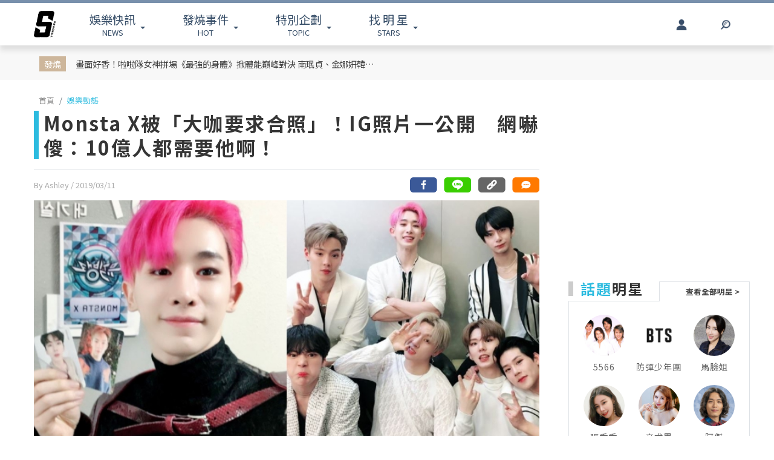

--- FILE ---
content_type: text/html; charset=UTF-8
request_url: https://www.ttshow.tw/article/57009
body_size: 11862
content:
<!DOCTYPE html>
<html lang="zh-tw">

<head>
    <title>Monsta X被「大咖要求合照」！IG照片一公開　網嚇傻：10億人都需要他啊！</title>
    <meta charset="UTF-8">
    <meta name="viewport"
        content="width=device-width, initial-scale=1" />
    <meta content=”yes” name=”apple-mobile-web-app-capable”>
    <meta name='dailymotion-domain-verification' content='dm10f6pwj3r2oiixz' />
    <link rel="dns-prefetch" href="//fonts.googleapis.com" />
    <link rel="dns-prefetch" href="//fonts.gstatic.com">
    <link rel="dns-prefetch" href="//www.googletagmanager.com">
    <link rel="preconnect" href="//fonts.gstatic.com/" crossorigin>
    <link rel="preconnect" href="//fonts.googleapis.com" crossorigin>
    <link rel="preconnect" href="//adservice.google.com/">
    <link rel="preconnect" href="//www.googletagservices.com/">
    <link rel="preconnect" href="//tpc.googlesyndication.com/">
    <link rel="preconnect" href="//img.ttshow.tw/">
    <link rel="shortcut icon" href="https://www.ttshow.tw/favicon.ico">
    <meta name="author" content="台灣達人秀TTshow">
    <meta name="source" content="台灣達人秀TTshow" />
    <meta name="image" content="https://img.ttshow.tw/images/media/frontcover/2019/03/11/FotoJet_-_2019-03-11T224400.273" />
    <meta property="article:publisher" content="台灣達人秀TTshow" />
    <meta property="fb:admins" content="251305151547796" />
    <meta property="fb:app_id" content="498835631061933" />
    <meta property="fb:pages" content="251305151547796,1451168738483395" />

    
        <link rel="canonical" itemprop="mainEntityOfPage" href="https://www.ttshow.tw/article/57009" />
    <link rel="alternate" type="application/rss+xml" title="訂閱《台灣達人秀TTshow》RSS"
        href="https://www.ttshow.tw/rss/article.xml">
    <meta property="og:site_name" content="台灣達人秀TTshow" />
    <meta property="og:url" content="https://www.ttshow.tw/article/57009" />
    <meta property="og:title" content="Monsta X被「大咖要求合照」！IG照片一公開　網嚇傻：10億人都需要他啊！｜TTshow 台灣達人秀" />
    <meta property="og:type" content="article" />
    <meta property="og:image" itemprop="image" content="https://img.ttshow.tw/images/media/frontcover/2019/03/11/FotoJet_-_2019-03-11T224400.273" />
    <meta property="og:image:alt" content="Monsta X被「大咖要求合照」！IG照片一公開　網嚇傻：10億人都需要他啊！" />
    <meta property="og:description" content="韓國嘻哈男團MONSTA X自2015年出道以來以獨樹一格的狂野曲風迅速受到外界關注，上月12日才以新專輯《TAKE.2 WE ARE HERE》回歸樂壇，4月又即將展開世界巡迴演唱會，行程相當緊湊。而人氣高漲的他們，10日，竟然還和社群平台Instagram的負責人墨瑟里（Adam Mosseri）合影，讓外界相當驚訝，更盛讚墨瑟里的拍照技術竟能成功讓８人同框。" />
    <meta property="og:locale" content="zh_TW" />
    <meta property="dable:item_id" content="57009" />
    <meta property="dable:title" content="Monsta X被「大咖要求合照」！IG照片一公開　網嚇傻：10億人都需要他啊！" />

    <meta name="description" content="韓國嘻哈男團MONSTA X自2015年出道以來以獨樹一格的狂野曲風迅速受到外界關注，上月12日才以新專輯《TAKE.2 WE ARE HERE》回歸樂壇，4月又即將展開世界巡迴演唱會，行程相當緊湊。而人氣高漲的他們，10日，竟然還和社群平台Instagram的負責人墨瑟里（Adam Mosseri）合影，讓外界相當驚訝，更盛讚墨瑟里的拍照技術竟能成功讓８人同框。(韓國,MONSTA X)" />
    <meta name="section" property="article:section" content="娛樂動態" />
    <meta name="pubdate" property="article:published_time" itemprop="datePublished"
        content="2019-03-11T14:25:00+08:00" />
    <meta itemprop="dateModified" content="2021-06-15T10:00:31+08:00" />
    <meta name="author" property="dable:author" itemscope itemprop="publisher" content="台灣達人秀TTshow" />
    <meta name="keywords" content="韓國,MONSTA X" />

    <meta property="dable:image" content="https://img.ttshow.tw/images/media/frontcover/2019/03/11/FotoJet_-_2019-03-11T224400.273">
    <span id="custom-tooltip" style="display: none;">已複製網址！</span>
    <!-- 增加Google被探索的機會 -->
    <meta name="robots" content="max-image-preview:large">

        
    
                    <script defer src="https://securepubads.g.doubleclick.net/tag/js/gpt.js"></script>
        <script>
            window.googletag = window.googletag || {cmd: []};
            googletag.cmd.push(function() {
            googletag.defineSlot('/127396897/ttshow_article_top', [[1, 1], 
            [970, 250]], 'div-gpt-ad-1660128392511-0').addService(googletag.pubads());
            googletag.pubads().enableSingleRequest();
            googletag.pubads().collapseEmptyDivs();
            googletag.enableServices();
            });
        </script>
                <link href="https://cdnjs.cloudflare.com/ajax/libs/bootstrap-v4-rtl/4.5.2-1/css/bootstrap.min.css" rel="stylesheet"
        type="text/css">

    <!-- Place css here-->
    <link href="https://www.ttshow.tw/assets/css/stylesheet.css?v=2.5.0" rel="stylesheet"
        type="text/css">

    <!-- Google Tag Manager -->
    <script>
        (function (w, d, s, l, i) {
            w[l] = w[l] || [];
            w[l].push({
                'gtm.start': new Date().getTime(),
                event: 'gtm.js'
            });
            var f = d.getElementsByTagName(s)[0],
                j = d.createElement(s),
                dl = l != 'dataLayer' ? '&l=' + l : '';
            j.async = true;
            j.src =
                'https://www.googletagmanager.com/gtm.js?id=' + i + dl;
            f.parentNode.insertBefore(j, f);
        })(window, document, 'script', 'dataLayer', 'GTM-PQNHB86');

    </script>
    <!-- End Google Tag Manager -->
</head>

<body>
    <!--TOP Button-->
    <button type="button" id="BackTop" class="toTop-arrow" aria-hidden="true" disabled></button>
    <!-- Google Tag Manager (noscript) -->
    <noscript><iframe src="https://www.googletagmanager.com/ns.html?id=GTM-PQNHB86" height="0" width="0"
            style="display:none;visibility:hidden"></iframe></noscript>
    <!-- End Google Tag Manager (noscript) -->
    <!--廣告預留區塊 970x250刊頭-->
<div id="ad_article_c0" class="container">
        <!-- /127396897/ttshow_article_top -->
                <div id='div-gpt-ad-1660128392511-0' class="d-md-block d-none">
            <script>
                googletag.cmd.push(function() { googletag.display('div-gpt-ad-1660128392511-0'); });
            </script>
        </div>
        </div>
<header id="stealth" class="bg-white w-100">
    <nav class="navbar navbar-expand-lg navbar-light container custom-container-width pl-3 pr-0">
        <a class="navbar-brand brand mt-sm-0 mt-1" href="/" aria-label="arrow"></a>
                <ul class="sf-menu col-7 m-0 p-0 d-sm-block d-none">
            <li>
                <span class="sf-with-ul"><b>娛樂快訊</b><br>NEWS</span>
                <ul>
                                        <li><a href="https://www.ttshow.tw/channel/news">娛樂動態</a></li>
                                        <li><a href="https://www.ttshow.tw/channel/kol">網紅</a></li>
                                        <li><a href="https://www.ttshow.tw/channel/jkstars">日韓</a></li>
                                        <li><a href="https://www.ttshow.tw/channel/topic">專題企劃</a></li>
                                        <li><a href="https://www.ttshow.tw/channel/popular">熱榜話題</a></li>
                                        <li><a href="https://www.ttshow.tw/channel/movie">影劇熱點</a></li>
                                        <li><a href="https://www.ttshow.tw/channel/marketing">行銷專欄</a></li>
                                        <li><a href="https://www.ttshow.tw/channel/Fashion">時尚</a></li>
                                        <li><a href="https://www.ttshow.tw/channel/sports">體育</a></li>
                                    </ul>
            </li>
            <li>
                <span class="sf-with-ul"><b>發燒事件</b><br>HOT</span>
                <ul>
                    <li><a href="https://www.ttshow.tw/hotnews/daily">本日</a></li>
                    <li><a href="https://www.ttshow.tw/hotnews/weekly">本週</a></li>
                    <li><a href="https://www.ttshow.tw/hotnews/monthly">本月</a></li>
                </ul>
            </li>
            <li>
                <span class="sf-with-ul"><b>特別企劃</b><br>TOPIC</span>
                <ul>
                                        <li><a target="_blank" rel="noopener" href="https://project.ttshow.tw/coverstory">Sissue封面人物</a></li>
                                                        </ul>
            </li>
            <li>
                <a href="https://www.ttshow.tw/celebrities" class="sf-with-ul"><b>找 明 星</b><br>STARS</a>
                <ul></ul>
            </li>
        </ul>
        <ul class="col-2 sociallist pt-3 d-lg-flex d-none justify-content-end">
                        <li class="nav-link py-4">
                <a id="userLogin" title="Facebook Login" class="icon fbuser"></a>
            </li>
                        <!-- <li class="nav-link py-4">
                <a target="_blank" rel="noopener" title="Facebook" href="https://www.facebook.com/wwwttshow/"
                    class="icon fb" target="_blank"></a>
            </li>
            <li class="nav-link py-4">
                <a target="_blank" rel="noopener" title="Instagram" href="https://www.instagram.com/ttshow.tw/"
                    class="icon ig" target="_blank"></a>
            </li>
            <li class="nav-link py-4">
                <a target="_blank" rel="noopener" title="Youtube" href="https://www.youtube.com/c/TaiwanTalentShow/"
                    class="icon yt" target="_blank"></a>
            </li>
            <li class="nav-link py-4">
                <a rel="noopener" title="RSS" href="https://www.ttshow.tw/rss" class="rss"></a>
            </li> -->
        </ul>
        
                <ul class="sf-menu search col-1 d-sm-block d-none">
            <li>
                <span class="sf-with-ul">
                    <p class="icon search" aria-hidden="true"></p>
                </span>
                <ul>
                    <li>
                        <!--search bar-->
                        <form action="https://www.ttshow.tw/search" class="d-flex" method="get">
                            <input name="q" class="form-control" type="text" placeholder="搜尋" aria-label="請輸入關鍵字">
                            <button type="submit" aria-label="搜尋"><img src="https://www.ttshow.tw/assets/img/search.svg" alt="search"></button>
                        </form>
                    </li>
                </ul>
            </li>
        </ul>
    </nav>
</header>

<div id="FBLogin">
    <div class="fbLogin-mask"></div>
    <div class="fbLogin-login">
        <div class="fbLogin-login-inner">
            <button class="fbLogin-close">
                <img src="https://www.ttshow.tw/assets/img/login-close.png" alt="" class="w-100">
            </button>     
            <button class="fbLogin-btn" onclick="window.location.href='https://www.ttshow.tw/sso/facebook'">
                <svg viewBox="0 0 213 213" preserveAspectRatio="xMinYMin" class="fb_button_svg_logo login_fb_logo single_button_svg_logo"><path d="M90,212v-75h-27v-31h27v-25q0,-40 40,-40q15,0 24,2v26h-14q-16,0 -16,16v21h30l-5,31h-27v75a106 106,0,1,0,-32 0" class="f_logo_circle" fill="white"></path><path d="M90,212v-75h-27v-31h27v-25q0,-40 40,-40q15,0 24,2v26h-14q-16,0 -16,16v21h30l-5,31h-27v75a106 106,1,0,1,-32 0" class="f_logo_f" fill="#1a77f2"></path></svg>
                以 Facebook 帳號登入
            </button>
            <input type="checkbox" class="fbLogin-checkbox" id="fbLogin-checkbox" checked>
            <label for="fbLogin-checkbox" class="fbLogin-label">
                登入即同意
                <a href="https://www.ttshow.tw/policies" target="_blank">服務條款/隱私權政策/policies</a>
            </label>
        </div>
    </div>
</div>

        <style type="text/css">
        header {
            position: relative;
        }
        #socialbar {
            bottom: -84px;
        }

        .hideUp #socialbar {
            bottom: 0px;
        }

        .hideUp #categorymenu {
            top: -50px;
        }

        @media (max-width: 992px) {
            #article .hot {
                margin-top: 0;
            }
        }
    </style>

    <main id="article">
        <div class="article-content">
        <!-- Google Tag Manager -->
<script>
    (function (w, d, s, l, i) {
        w[l] = w[l] || [];
        w[l].push({
            'gtm.start': new Date().getTime(),
            event: 'gtm.js'
        });
        var f = d.getElementsByTagName(s)[0],
            j = d.createElement(s),
            dl = l != 'dataLayer' ? '&l=' + l : '';
        j.async = true;
        j.src =
            'https://www.googletagmanager.com/gtm.js?id=' + i + dl;
        f.parentNode.insertBefore(j, f);
    })(window, document, 'script', 'dataLayer', 'GTM-PQNHB86');

</script>
<!-- End Google Tag Manager -->

<div class="container-fluid hot">
    <div class="container py-sm-2 py-3 px-sm-3 px-2 custom-container-width">
        <div class="row mt-1">
            <div class="col-auto py-sm-2 pl-sm-4 pr-sm-3 p-0 pl-2 pr-1 mb-0 text-center"><span>發燒</span></div>
            <div class="col-10 pt-sm-2 p-0 m-0 row">
                <a class="col-sm-6 pl-sm-0 mb-sm-2 px-1" href="https://www.ttshow.tw/article/112705">畫面好香！啦啦隊女神拼場《最強的身體》掀體能巔峰對決 南珉貞、金娜妍韓籍啦啦隊魅力爆棚</a>
                <div class="col-auto d-sm-block d-none"></div>
                <div id="ad_article_t1" class="col-sm-5 px-0 d-sm-block d-none"></div>
            </div>
        </div>
    </div>
</div>

<!--廣告預留區塊 970x250刊頭-->
<div id="ad_article_c1" class="container my-3"></div>

<div class="container custom-container-width p-0">
    <div class="row m-0">
        <div class="col-xl-9 col-lg-8 px-0 pl-lg-3 pr-lg-3 pl-xl-3 pr-xl-5">
            <nav aria-label="breadcrumb">
                <ol class="breadcrumb bg-white pl-sm-2 pl-2 py-0 my-2">
                                                            <li class="breadcrumb-item"><a href="https://www.ttshow.tw" class="toindex">首頁</a>
                    </li>
                                        <li class="breadcrumb-item active" aria-current="page"><a
                            href="https://www.ttshow.tw/channel/news">娛樂動態</a>
                    </li>
                </ol>
            </nav>

            <div class="onh1border">
                <h1 class="mx-2 mx-sm-0"><span class="prefix"></span>Monsta X被「大咖要求合照」！IG照片一公開　網嚇傻：10億人都需要他啊！</h1>
                <input type="hidden" class="pageUrl" value="https://www.ttshow.tw/article/57009">
                <input type="hidden" class="nextArticleId" value="58140">

                                            </div>
            <hr class="mx-2 mx-sm-0">
            <div class="row m-0">
                <span class="post-date px-2 px-sm-0 col">By Ashley
                    <!--文章編輯連結--> / 2019/03/11
                    <!--文章時間-->
                </span>
                <!--2021新增 文章底分享icon-->
                                <div id="socialbar_sec" class="d-none justify-content-end col d-lg-flex px-0">
                    <a class="fb-share" href="https://www.facebook.com/sharer/sharer.php?u=https://www.ttshow.tw/article/57009?utm_source=Facebook&utm_medium=share-icon"
                        target="_blank" aria-label="分享到facebook"></a>
                    <a class="line-share"
                        href="https://line.naver.jp/R/msg/text/?Monsta X被「大咖要求合照」！IG照片一公開　網嚇傻：10億人都需要他啊！｜台灣達人秀%0D%0Ahttps://www.ttshow.tw/article/57009?utm_source=Line&utm_medium=share-icon"
                        target="_blank" aria-label="分享到line"></a>
                    <button type="button" class="clipboard" data-trigger="click" onclick="copy()" aria-label="複製連結"></button>
                    <input class=visuallyhidden id="box" style="left:-9999px; position: absolute;" aria-label="Clipboard" readonly>
                    <a class="message" href="#comhere" aria-label="網友留言"></a>
                </div>
                                <!--2021新增 文章底分享icon end-->

            </div>
            <div class="cover w-100">
                                <!--文章主圖-->
                <img class="w-100" src="https://img.ttshow.tw/images/media/frontcover/2019/03/11/FotoJet_-_2019-03-11T224400.273" alt="Monsta X被「大咖要求合照」！IG照片一公開　網嚇傻：10億人都需要他啊！">
                            </div>
            <div class="position-relative mx-sm-0 px-sm-0 d-block">
                <div class="row mt-4 m-0">
                    <div class="side-l col-2 d-lg-block d-none text-center pl-0 mr-0">
                        <!--只在PC版執行此區塊-->
                        <div class="position-sticky d-block" style="top:100px; left:0;">
                                                                                    <div class="social-2">
                                <div class="fb-like" style="margin-top:20px; min-height:48px;"
                                    data-href="https://www.ttshow.tw/article/57009" data-width="" data-layout="box_count"
                                    data-action="like" data-size="small" data-share="false" data-lazy="true"></div>
                            </div>
                                                    </div>
                        <!--只在PC版執行此區塊 end-->
                    </div>
                    <div class="col-xl-10 col-lg-10 col-12 px-0">
                                                <section itemprop="articleBody" class="content lazy px-lg-0 px-3 mb-4">
                            <!--文章內容-->
                            <p>韓國嘻哈男團MONSTA X自2015年出道以來以獨樹一格的狂野曲風迅速受到外界關注，上月12日才以新專輯《TAKE.2 WE ARE HERE》回歸樂壇，4月又即將展開世界巡迴演唱會，行程相當緊湊。而人氣高漲的他們，10日，竟然還和社群平台Instagram的負責人墨瑟里（Adam Mosseri）合影，讓外界相當驚訝，更盛讚墨瑟里的拍照技術竟能成功讓８人同框。</p>

<p style="text-align: center;"><img alt="" data-src="https://img.ttshow.tw/images/media/uploads/2019/03/11/1_oldmxv7.JPG" /></p>

<p style="text-align: center;">圖片來源/MONSTA X twitter</p>

<p style="text-align: center;"><img alt="" data-src="https://img.ttshow.tw/images/media/uploads/2019/03/11/4_Af5Fqzb.JPG" style=" " /></p>

<p style="text-align: center;">圖片來源/MONSTA X twitter</p>

<p>近期，透過社群平台Instagram負責人墨瑟里（Adam Mosseri）官方IG的限時動態曝光的照片中，墨瑟里似乎在韓國活動，11日，更曝光一張和男團MONSTA X的合照。照片中，在最左下角的就是墨瑟里本人，他嘴角笑開和MONSTA X的7位成員合影，並在文中盛讚MONSTA X並表示「他們真的很棒，十分有趣也很友善」。</p>

<p>照片一出不僅網友盛讚墨里瑟厲害的拍照技術，大批粉絲更逗趣表示「歡迎成為MONBEBE大家庭成員」、「這張照片真的是歷史性合照」，也有人歡迎墨里瑟現身韓國並說到「祝福你有個愉快的旅程」。</p>

<p style="text-align: center;"><img alt="" data-src="https://img.ttshow.tw/images/media/uploads/2019/03/11/2_yjBK2hT.JPG" /></p>

<p style="text-align: center;">圖片來源/Adam Mosseri IG</p>

<p>根據媒體《engadget》報導，目前社群平台Instagram從2012年每個月只有4000人的使用人次，到現在僅短短6年時間，去年9月，IG官方就對外宣布目前平台每月有10億的活躍用戶，驚人數據也難怪網友見到MONSTA X和負責人墨瑟里合照時心情十分激動。</p>

<p>男團MONSTA X去年5月才舉行第二次的世界巡迴演唱會，更在8月再度於手爾加場演出，如今又宣布4月13日又要再度展開第三度巡演，票券也將在這個月12日啟售，令外界相當期待。</p>

<p style="text-align: center;"><img alt="" data-src="https://img.ttshow.tw/images/media/uploads/2019/03/11/5_O6k1L3Y.JPG" /></p>

<p style="text-align: center;">圖片來源/MONSTA X twitter</p>

<p>&nbsp;</p>

<p>文章編輯：Ashley</p>





<p>&nbsp;</p>

<p>延伸閱讀</p>

<p><a href="https://www.ttshow.tw/article/56845"><span style="color:#2980b9;">粉絲「網購男團專輯」！雙方約面交　一見賣家「竟是偶像本尊」他當場求合照！</span></a></p>

<p><a href="https://www.ttshow.tw/article/56144"><span style="color:#2980b9;">路人眼中「最辣身材」排行！「雪炫、Momo」搶前三　竟輸給「歐美風的她」</span></a></p>

                        </section>

                        <!--置頂分類bar、置底分享bar非首屏重要元素，下移到內文後再載入-->
                                                
                        <div id="voteBody"></div>
                        <!--voteTopics-->
                        
                        <!--2021新增 文章底分享icon-->
                                                <!--2021新增 文章底分享icon end-->


                        <!--話題熱搜 popin插件-->
                        <div id="ad_text" class="mb-4 px-lg-0 pl-3 pr-1"></div>

                        <span class="cc px-lg-0 px-3">※本站內容版權所有，未經授權，不得轉載。<a href="https://www.ttshow.tw/copyright"
                                target="_blank">[版權聲明]</a></span>
                        <div class="tag mt-3 px-lg-0 px-3">
                                                        <a href="https://www.ttshow.tw/tag/%E9%9F%93%E5%9C%8B">韓國</a>
                                                        <a href="https://www.ttshow.tw/tag/MONSTA%20X">MONSTA X</a>
                                                    </div>

                        <div id='ttvdo' class="px-0"></div>
                        <div class="my-4 ad_article_frame d-flex flex-wrap">
                            <div class="ad_r mb-3 flex-fill justify-content-center">
                                <!--廣告預留區塊 250x250-->
                                <div id="ad_article_c2"></div>
                            </div>
                            <div class="ad_l mb-3 d-flex mx-auto justify-content-center">
                                <!--影片廣告插件-->
                                <div id="ad_article_video"></div>
                            </div>
                        </div>
                    </div>
                </div>
            </div>
        </div>
        <!--熱搜排行-->
        
        <aside class="col-xl-3 col-lg-4 d-none d-lg-block p-0 pr-xl-0 pr-lg-3">

            <!-- 211026新增 作者簡介區塊 -->
                        
            <div class="ad-aside" style="width:300px; height:250px; margin:.8rem auto 20px;">

            </div>

                        <div class="sidestar" style=" margin:0 auto 20px;">
                <div class="row m-0">
                    <div class="title col-6 p-0 mr-0 border-bottom">
                        <p class="mb-2"><b>話題</b>明星</p>
                    </div>
                    <div class="col-6 p-0 m-0 border-bottom-0">
                        <a class="viewall" href="https://www.ttshow.tw/celebrities">查看全部明星 ></a>
                    </div>
                </div>
                <div class="border-top-0">
                    <div class="group px-2 py-3 d-flex flex-wrap justify-content-center">
                                                <a class="people" href="https://www.ttshow.tw/celebrity/5566">
                            <div class="cover">
                                <img src="https://www.ttshow.tw/assets/img/loading_v.gif" data-src="https://img.ttshow.tw/images/celebrity/5566.jpg"
                                    class="h-100 lazyload" alt="5566">
                            </div>
                            <p class="name text-center overep1">5566</p>
                        </a>
                                                <a class="people" href="https://www.ttshow.tw/celebrity/%E9%98%B2%E5%BD%88%E5%B0%91%E5%B9%B4%E5%9C%98">
                            <div class="cover">
                                <img src="https://www.ttshow.tw/assets/img/loading_v.gif" data-src="https://img.ttshow.tw/images/celebrity/防彈少年團.jpg"
                                    class="h-100 lazyload" alt="防彈少年團">
                            </div>
                            <p class="name text-center overep1">防彈少年團</p>
                        </a>
                                                <a class="people" href="https://www.ttshow.tw/celebrity/%E9%A6%AC%E8%87%89%E5%A7%90">
                            <div class="cover">
                                <img src="https://www.ttshow.tw/assets/img/loading_v.gif" data-src="https://img.ttshow.tw/images/author/ken/馬臉姊.jpg"
                                    class="h-100 lazyload" alt="馬臉姐">
                            </div>
                            <p class="name text-center overep1">馬臉姐</p>
                        </a>
                                                <a class="people" href="https://www.ttshow.tw/celebrity/%E5%BC%B5%E9%A6%99%E9%A6%99">
                            <div class="cover">
                                <img src="https://www.ttshow.tw/assets/img/loading_v.gif" data-src="https://img.ttshow.tw/images/celebrity/張香香.jpg"
                                    class="h-100 lazyload" alt="張香香">
                            </div>
                            <p class="name text-center overep1">張香香</p>
                        </a>
                                                <a class="people" href="https://www.ttshow.tw/celebrity/%E8%BE%9B%E5%B0%A4%E9%87%8C">
                            <div class="cover">
                                <img src="https://www.ttshow.tw/assets/img/loading_v.gif" data-src="https://img.ttshow.tw/images/celebrity/辛尤里.jpg"
                                    class="h-100 lazyload" alt="辛尤里">
                            </div>
                            <p class="name text-center overep1">辛尤里</p>
                        </a>
                                                <a class="people" href="https://www.ttshow.tw/celebrity/%E9%98%BF%E5%82%91">
                            <div class="cover">
                                <img src="https://www.ttshow.tw/assets/img/loading_v.gif" data-src="https://img.ttshow.tw/images/celebrity/阿傑.jpg"
                                    class="h-100 lazyload" alt="阿傑">
                            </div>
                            <p class="name text-center overep1">阿傑</p>
                        </a>
                                            </div>
                </div>
            </div>
            
            <div class="ranking position-sticky" style="top:100px; left:0;">
                <div class="row m-0">
                    <div class="title col-6 p-0 mr-0 border-bottom">
                        <p class="mb-2"><b>今日</b>看點</p>
                    </div>
                    <div class="col-6 p-0 m-0 border-bottom-0"></div>
                </div>
                <div class="border-top-0">
                                        <article class="item">
                        <div class="row border-bottom mx-3 py-3">
                            <div class="col-6 px-0">
                                <a href="https://www.ttshow.tw/article/112703" class="album">
                                    <img class="h-100 lazyload" src="https://www.ttshow.tw/assets/img/loading.gif"
                                        data-src="https://img.ttshow.tw/images/coco/888888888888(140).jpg" alt="《Moving異能》第二季確定開拍卻宣布換角！李正河入伍無法回歸 「金奉皙」確定換角掀兩極熱議">
                                </a>
                            </div>
                            <div class="col pr-0">
                                <a href="https://www.ttshow.tw/article/112703" title="《Moving異能》第二季確定開拍卻宣布換角！李正河入伍無法回歸 「金奉皙」確定換角掀兩極熱議">
                                    <h4 class="mt-2 overep4">《Moving異能》第二季確定開拍卻宣布換角！李正河入伍無法回歸 「金奉皙」確定換角掀兩極熱議</h4>
                                </a>
                            </div>
                        </div>
                    </article>
                                        <article class="item">
                        <div class="row border-bottom mx-3 py-3">
                            <div class="col-6 px-0">
                                <a href="https://www.ttshow.tw/article/112705" class="album">
                                    <img class="h-100 lazyload" src="https://www.ttshow.tw/assets/img/loading.gif"
                                        data-src="https://img.ttshow.tw/images/author/CJ/1224(1).jpg" alt="畫面好香！啦啦隊女神拼場《最強的身體》掀體能巔峰對決 南珉貞、金娜妍韓籍啦啦隊魅力爆棚">
                                </a>
                            </div>
                            <div class="col pr-0">
                                <a href="https://www.ttshow.tw/article/112705" title="畫面好香！啦啦隊女神拼場《最強的身體》掀體能巔峰對決 南珉貞、金娜妍韓籍啦啦隊魅力爆棚">
                                    <h4 class="mt-2 overep4">畫面好香！啦啦隊女神拼場《最強的身體》掀體能巔峰對決 南珉貞、金娜妍韓籍啦啦隊魅力爆棚</h4>
                                </a>
                            </div>
                        </div>
                    </article>
                                        <article class="item">
                        <div class="row border-bottom mx-3 py-3">
                            <div class="col-6 px-0">
                                <a href="https://www.ttshow.tw/article/112704" class="album">
                                    <img class="h-100 lazyload" src="https://www.ttshow.tw/assets/img/loading.gif"
                                        data-src="https://img.ttshow.tw/images/coco/888888888888(141).jpg" alt="《單身即地獄5》話題女嘉賓是她！韓國小姐出身、與GD鬧過緋聞 金高恩超狂背景曝光掀熱議">
                                </a>
                            </div>
                            <div class="col pr-0">
                                <a href="https://www.ttshow.tw/article/112704" title="《單身即地獄5》話題女嘉賓是她！韓國小姐出身、與GD鬧過緋聞 金高恩超狂背景曝光掀熱議">
                                    <h4 class="mt-2 overep4">《單身即地獄5》話題女嘉賓是她！韓國小姐出身、與GD鬧過緋聞 金高恩超狂背景曝光掀熱議</h4>
                                </a>
                            </div>
                        </div>
                    </article>
                                        <article class="item">
                        <div class="row border-bottom mx-3 py-3">
                            <div class="col-6 px-0">
                                <a href="https://www.ttshow.tw/article/112708" class="album">
                                    <img class="h-100 lazyload" src="https://www.ttshow.tw/assets/img/loading.gif"
                                        data-src="https://img.ttshow.tw/images/coco/888888888888(142).jpg" alt="「眼神給出去」惹禍！網紅周媛爆紅語錄遭檢舉低俗 主帳號被平台永久封鎖">
                                </a>
                            </div>
                            <div class="col pr-0">
                                <a href="https://www.ttshow.tw/article/112708" title="「眼神給出去」惹禍！網紅周媛爆紅語錄遭檢舉低俗 主帳號被平台永久封鎖">
                                    <h4 class="mt-2 overep4">「眼神給出去」惹禍！網紅周媛爆紅語錄遭檢舉低俗 主帳號被平台永久封鎖</h4>
                                </a>
                            </div>
                        </div>
                    </article>
                                        <article class="item">
                        <div class="row border-bottom mx-3 py-3">
                            <div class="col-6 px-0">
                                <a href="https://www.ttshow.tw/article/112707" class="album">
                                    <img class="h-100 lazyload" src="https://www.ttshow.tw/assets/img/loading.gif"
                                        data-src="https://img.ttshow.tw/images/author/CJ/1231(1).jpg" alt="赤鬼伯伯即將推出《 獣の彼女2 》寫真集「狗耳朵+超性感連身泳衣」讓粉絲直呼：赤鬼真的是魅魔！">
                                </a>
                            </div>
                            <div class="col pr-0">
                                <a href="https://www.ttshow.tw/article/112707" title="赤鬼伯伯即將推出《 獣の彼女2 》寫真集「狗耳朵+超性感連身泳衣」讓粉絲直呼：赤鬼真的是魅魔！">
                                    <h4 class="mt-2 overep4">赤鬼伯伯即將推出《 獣の彼女2 》寫真集「狗耳朵+超性感連身泳衣」讓粉絲直呼：赤鬼真的是魅魔！</h4>
                                </a>
                            </div>
                        </div>
                    </article>
                                    </div>
            </div>
        </aside>
            </div>
</div>

<div class="container-fluid py-5 mt-5 area_bottom">
    <div class="container custom-container-width morearticle p-0">
        <div class="title text-center">
            <hr>
            <span>往下滑看更多文章</span>
        </div>
        <div id="ad_moreatc" class="pt-4"></div>
    </div>
</div>
        </div>
    </main>

    </script>

    
    
    <!--18禁文章警告-->
    
    <!--18禁文章警告 end-->

    


    <!-- <div id="fb-root"></div> -->

    <!--    PC版Footer-->
<footer class="d-lg-block d-none mt-5">
    <div class="container-fluid border-top p-5">
        <div class="container custom-container-width sitemap">
            <div class="row">
                <div class="col-4 text-center "><a href="/" class="brand" aria-label="arrow"></a></div>
                <div class="row col-8 w-100">
                    <div class="col-3">
                        <h5>娛樂快訊</h5>
                        <ul class="p-0 m-0">
                                                        <li><a href="https://www.ttshow.tw/channel/news">娛樂動態</a></li>
                                                        <li><a href="https://www.ttshow.tw/channel/kol">網紅</a></li>
                                                        <li><a href="https://www.ttshow.tw/channel/jkstars">日韓</a></li>
                                                        <li><a href="https://www.ttshow.tw/channel/topic">專題企劃</a></li>
                                                        <li><a href="https://www.ttshow.tw/channel/popular">熱榜話題</a></li>
                                                    </ul>
                    </div>
                    <div class="col-3">
                        <h5>特別企劃</h5>
                        <ul class="p-0 m-0">
                                                        <li><a target="_blank" rel="noopener" href="https://project.ttshow.tw/coverstory">Sissue封面人物</a></li>
                                                                                </ul>
                    </div>
                    <div class="col-3">
                        <h5>找明星</h5>
                        <ul class="p-0 m-0">
                            <li><a href="https://www.ttshow.tw/celebrities">找明星</a></li>
                        </ul>
                    </div>
                    <div class="col-3">
                        <h5>追蹤我們</h5>
                        <ul class="p-0 m-0">
                            <li><a href="https://www.ttshow.tw/rss"><span class="icon rss"></span>RSS</a></li>
                            <li><a href="https://www.facebook.com/wwwttshow/" target="_blank" rel="noopener"><span
                                        class="icon fb"></span>FACEBOOK</a></li>
                            <li><a href="https://twitter.com/ttshow_tw/" target="_blank" rel="noopener"><span
                                        class="icon tw"></span>TWITTER</a></li>
                            <li><a href="https://www.youtube.com/c/TaiwanTalentShow/" target="_blank"
                                    rel="noopener"><span class="icon yt"></span>YOUTUBE</a></li>
                            <li><a href="https://www.instagram.com/ttshow.tw/" target="_blank" rel="noopener"><span
                                        class="icon ig"></span>INSTAGRAM</a></li>
                        </ul>
                    </div>
                </div>
            </div>
        </div>
    </div>
    <div class="container-fluid py-3 px-4 footer">
        <div class="container">
            <div class="row">
                <ul class="col-6 pl-3 nav nav-pills">
                    <li class="pr-3"><a href="https://www.ttshow.tw/about" target="_blank">關於我們</a></li>
                    <li class="pr-3"><a href="https://www.ttshow.tw/contact" target="_blank">聯絡我們</a></li>
                    <li class="pr-3"><a href="https://www.supermedia.cool/contact?name=7&amp;utm_source=ttshow&amp;utm_medium=cms_footer" target="_blank">廣告合作</a></li>
                    <li class="pr-3"><a href="https://www.ttshow.tw/feedback" target="_blank">建議與回報</a></li>
                    <li class="pr-3"><a href="https://www.ttshow.tw/policies" target="_blank">服務條款</a></li>
                    <li class="pr-3"><a href="https://www.ttshow.tw/copyright" target="_blank">著作權聲明</a></li>
                    <li class="pr-3"><a href="https://www.104.com.tw/company/1a2x6bix6c" target="_blank" rel="noopener">加入團隊</a></li>
                </ul>
                <div class="col-6 text-right">Copyright © 2026. TTSHOW All Rights Reserved. 未經授權‧嚴禁轉載</div>
            </div>
        </div>
    </div>
</footer>

<!--    手機版footer-->
<footer class="d-lg-none d-block mt-5">
    <div class="container-fluid border-top pb-3 pt-2 px-3 sitemap text-center">
        <div class="text-center my-3"><a href="/" class="brand mt-0" aria-label="首頁"></a></div>
        <ul class="pl-3 nav nav-pills text-center">
            <li class="border-right"><a href="https://www.ttshow.tw/about" target="_blank">關於我們</a></li>
            <li class="border-right"><a href="https://www.ttshow.tw/contact" target="_blank">聯絡我們</a></li>
            <li class="border-right"><a href="https://www.supermedia.cool/contact?name=7&amp;utm_source=ttshow&amp;utm_medium=cms_footer" target="_blank">廣告合作</a></li>
            <li class=""><a href="https://www.ttshow.tw/feedback" target="_blank">建議與回報</a></li>
            <!-- <div class="clearfix"></div> -->
            <li class="border-right"><a href="https://www.ttshow.tw/policies" target="_blank">服務條款</a></li>
            <li class="border-right"><a href="https://www.ttshow.tw/copyright" target="_blank">著作權聲明</a></li>
            <li class=""><a href="https://www.104.com.tw/company/1a2x6bix6c" target="_blank" rel="noopener">加入團隊</a></li>
        </ul>
    </div>
    <div class="container-fluid py-3 px-4 footer">
        <div class="container text-center">
            Copyright © 2026. TTSHOW All Rights Reserved.<br>未經授權‧嚴禁轉載
        </div>
    </div>
</footer><script>(function(){function c(){var b=a.contentDocument||a.contentWindow.document;if(b){var d=b.createElement('script');d.innerHTML="window.__CF$cv$params={r:'9c2526d55edccf73',t:'MTc2OTE0ODg3NQ=='};var a=document.createElement('script');a.src='/cdn-cgi/challenge-platform/scripts/jsd/main.js';document.getElementsByTagName('head')[0].appendChild(a);";b.getElementsByTagName('head')[0].appendChild(d)}}if(document.body){var a=document.createElement('iframe');a.height=1;a.width=1;a.style.position='absolute';a.style.top=0;a.style.left=0;a.style.border='none';a.style.visibility='hidden';document.body.appendChild(a);if('loading'!==document.readyState)c();else if(window.addEventListener)document.addEventListener('DOMContentLoaded',c);else{var e=document.onreadystatechange||function(){};document.onreadystatechange=function(b){e(b);'loading'!==document.readyState&&(document.onreadystatechange=e,c())}}}})();</script></body>

<!-- ================================================== -->
<script defer type="application/javascript" src="//anymind360.com/js/3737/ats.js"></script>
<!-- v2.1版 升級3.4.1→3.6.1 -->
<script src="https://cdnjs.cloudflare.com/ajax/libs/jquery/3.6.1/jquery.min.js"></script>
<script src="https://cdnjs.cloudflare.com/ajax/libs/bootstrap-v4-rtl/4.3.1-0/js/bootstrap.min.js"></script>
<script src="https://www.ttshow.tw/assets/js/superfish.js?v=2.5.0"></script>
<script src="https://www.ttshow.tw/vendor/jquery/lazyload.min.js?v=2.5.0"></script>
<script id="base-inititalize">
    (function ($) {
        $.ttshow = "v2.5.0";
    }($));

    WebFontConfig = {
        google: {
            families: ['Noto Sans TC:400,500,700&display=swap']
        }
    };

    (function (d) {
        var wf = d.createElement('script'),
            s = d.scripts[0];
        wf.async = true;
        wf.src = "https://www.ttshow.tw/assets/js/webfontloader.js";
        s.parentNode.insertBefore(wf, s);
    })(document);

    //TOP Button js
    $(function () {
        $('#BackTop').click(function () {
            $('html,body').animate({
                scrollTop: 0
            }, 333);
        });
        $(window).scroll(function () {
            if ($(this).scrollTop() > 300) {
                $('#BackTop').fadeIn(222);
            } else {
                $('#BackTop').stop().fadeOut(222);
            }
        }).scroll();
    });
    //下拉選單js
    jQuery(document).ready(function () {
        jQuery('ul.sf-menu').superfish();
    });
    //手機版選單關閉鈕 js
    $('.navbar-toggler').on('click', function () {
        $('body').addClass('overflow-hidden');
    });
    $('#navbarToggleExternalContent>.onlogo').on('click', function () {
        $('.collapse').removeClass('show');
        $('body').removeClass('overflow-hidden');
    });

    //enable lazy load
    $("img.lazyload").lazyload();
</script>
<script src="https://www.ttshow.tw/assets/js/fb_login.js?v=2.5.0"></script>


    <script>
        let mainArticleId = "57009";
        let pagingEndpoint = "https://www.ttshow.tw/article";
        let page = 1;
        let loading = false;
        let nextArticleId = "58140";

        const observer = new IntersectionObserver((entries) => {
            entries.forEach(entry => {
                if (entry.isIntersecting) {
                    document.title = entry.target.querySelector('h1') ?.textContent;
                    history.replaceState(null, '', entry.target.querySelector('.pageUrl').value + location.search + location.hash);
                }
            });
        }, {
            rootMargin: "-60% 0px -60% 0px",
            threshold: [0],
        });
        
        document.querySelectorAll('.article-content').forEach(item => {
            observer.observe(item);
        });

        function loadArticles() {
            if (loading) return;
            loading = true;
            if ($.trim(nextArticleId) === '') return;
            page++;

            $.ajax({
                url: pagingEndpoint + '/' + nextArticleId,
                method: 'get',
                type: 'json',
                contentType: 'text/html',
                data: {
                    mainArticleId: mainArticleId,
                    page: page
                }
            }).done(function (response) {
                let container = $('#article');
                let div = createArticleContent(response);
                container.append(div);
                
                // articlefns.js
                wrapYouTubeIframes(div);
                setLazyLoadingObserve(div);
                checkInstagramEmbedJs(div);

                //lazyload
                $("img.lazyload").lazyload();

                nextArticleId = div.querySelector('input[type="hidden"].nextArticleId') ?.value;
                observer.observe(div);
                loading = false;
            }).fail(function(promiseObj){
                console.log('loadArticles fail');
            });
        }

        function isBottomOfPage() {
            return (window.innerHeight + window.scrollY) >= document.body.offsetHeight - 1000;
        }

        function createArticleContent(html)
        {
            let div = document.createElement('div');
            div.className = 'article-content';
            div.innerHTML = html;
            return div;
        }

        window.addEventListener('scroll', () => {
            if (isBottomOfPage()) {
                loadArticles();
            }
        });
    </script>
    
    
        
    
        


<script type="application/ld+json" id="global">
    {
        "@context": "https://schema.org",
        "@type": "Organization",
        "name": "台灣達人秀",
        "alternateName": [
            "達人秀",
            "TTshow"
        ],
        "url": "https://www.ttshow.tw",
        "logo": "https://www.ttshow.tw/assets/img/show-logo.png",
        "contactPoint": {
            "@type": "ContactPoint",
            "telephone": "+886-2-77095168",
            "email": "service@supermedia.cool",
            "contactType": "customer service",
            "areaServed": "TW",
            "availableLanguage": ["Chinese"]
        },
        "sameAs": [
            "https://www.facebook.com/wwwttshow/",
            "https://www.instagram.com/ttshow.tw/",
            "https://www.youtube.com/channel/UCIECJyQ6meDyN-UnVHgXAMA/",
            "https://twitter.com/ttshow_tw/",
            "https://www.linkedin.com/company/supermedia/"
        ],
        "address": {
            "@type": "PostalAddress",
            "streetAddress": "復興北路337號13樓",
            "addressLocality": "松山區",
            "addressRegion": "臺北市",
            "postalCode": "105",
            "addressCountry": "TW"
        }
    }
</script>
    
    <script type="application/ld+json" id="article">
        {
            "@context": "https://schema.org",
            "@type": "NewsArticle",
            "articleSection": "娛樂動態",
            "mainEntityOfPage": {
                "@type": "WebPage",
                "@id": "https://www.ttshow.tw/article/57009"
            },
            "headline": "Monsta X被「大咖要求合照」！IG照片一公開　網嚇傻：10億人都需要他啊！",
            "image": {
                "@type": "ImageObject",
                "url": "https://img.ttshow.tw/images/media/frontcover/2019/03/11/FotoJet_-_2019-03-11T224400.273",
                "height": 460,
                "width": 858
            },
            "datePublished": "2019-03-11T14:25:00+08:00",
                "dateModified": "2021-06-15T10:00:31+08:00",
                "author": {
                    "@type": "Organization",
                    "name": "台灣達人秀 TTshow",
                    "url": "https://www.ttshow.tw"
                },
            "publisher": {
                "@type": "Organization",
                "name": "台灣達人秀 TTshow",
                "logo": {
                    "@type": "ImageObject",
                    "url": "https://www.ttshow.tw/assets/img/show-logo.png",
                    "width": 240,
                    "height": 24
                }
            },
            "keywords": ["韓國","MONSTA X"],
            "description": "韓國嘻哈男團MONSTA X自2015年出道以來以獨樹一格的狂野曲風迅速受到外界關注，上月12日才以新專輯《TAKE.2 WE ARE HERE》回歸樂壇，4月又即將展開世界巡迴演唱會，行程相當緊湊。而人氣高漲的他們，10日，竟然還和社群平台Instagram的負責人墨瑟里（Adam Mosseri）合影，讓外界相當驚訝，更盛讚墨瑟里的拍照技術竟能成功讓８人同框。"
        }
    </script>
    <script defer type="text/javascript" src="https://www.ttshow.tw/assets/js/articlefns.js?v=2.5.0">
    <script type="application/ld+json" id="breadcrumbs">
        {"@context":"https:\/\/schema.org","@type":"BreadcrumbList","itemListElement":[{"@type":"ListItem","position":1,"item":{"@id":"https:\/\/www.ttshow.tw","name":"首頁"}},{"@type":"ListItem","position":2,"item":{"@id":"https:\/\/www.ttshow.tw\/channel\/news","name":"娛樂動態"}},{"@type":"ListItem","position":3,"item":{"@id":"https:\/\/www.ttshow.tw\/article\/57009","name":"Monsta X被「大咖要求合照」！IG照片一公開　網嚇傻：10億人都需要他啊！"}}]}
    </script>

    <script>
    function isMobileDevice() {
        const mobileDevice = [
            "Android",
            "webOS",
            "iPhone",
            "iPad",
            "iPod",
            "BlackBerry",
            "Windows Phone",
        ];
        let isMobileDevice = mobileDevice.some((e) => navigator.userAgent.match(e));
        return isMobileDevice;
    }
    let isPhone = isMobileDevice();
    if (!isPhone) {
        let stealth = document.querySelector("#stealth");
        document.addEventListener("scroll", () => {
            if (window.scrollY > 0) {
                stealth.classList.add("sticky");
                stealth.style.position = "fixed";
            } else {
                stealth.classList.remove("sticky");
                stealth.style.position = "relative";
            }
        });
    }
    </script>

</html>


--- FILE ---
content_type: text/html; charset=UTF-8
request_url: https://auto-load-balancer.likr.tw/api/get_client_ip.php
body_size: -134
content:
"18.188.171.219"

--- FILE ---
content_type: text/html; charset=utf-8
request_url: https://www.google.com/recaptcha/api2/aframe
body_size: 180
content:
<!DOCTYPE HTML><html><head><meta http-equiv="content-type" content="text/html; charset=UTF-8"></head><body><script nonce="lc-YTLiSmNFa3d353Msnyg">/** Anti-fraud and anti-abuse applications only. See google.com/recaptcha */ try{var clients={'sodar':'https://pagead2.googlesyndication.com/pagead/sodar?'};window.addEventListener("message",function(a){try{if(a.source===window.parent){var b=JSON.parse(a.data);var c=clients[b['id']];if(c){var d=document.createElement('img');d.src=c+b['params']+'&rc='+(localStorage.getItem("rc::a")?sessionStorage.getItem("rc::b"):"");window.document.body.appendChild(d);sessionStorage.setItem("rc::e",parseInt(sessionStorage.getItem("rc::e")||0)+1);localStorage.setItem("rc::h",'1769148884212');}}}catch(b){}});window.parent.postMessage("_grecaptcha_ready", "*");}catch(b){}</script></body></html>

--- FILE ---
content_type: application/javascript; charset=utf-8
request_url: https://fundingchoicesmessages.google.com/f/AGSKWxXo0cK5FMDBmzjkANg0pm7RC4eqEFrpg5Fz9fQU0xvBNSR679ajYmOka2w9My75I7N_un20eZhTm4-keCqHawiD0D0sq1SaiH6lW9I9HHVndpl9L4T9-Jw7RibIzLTZKWZOfTqEZdVg8W-sNEpvV7FYGF6XC5XwUmpYJMIGkOHVPKKMVZjSYX5hgdK8/_/advph./banners/300/ad-position-/adsscript./adv4.
body_size: -1289
content:
window['b29f3891-3bbb-4372-bb21-0386a9546a24'] = true;